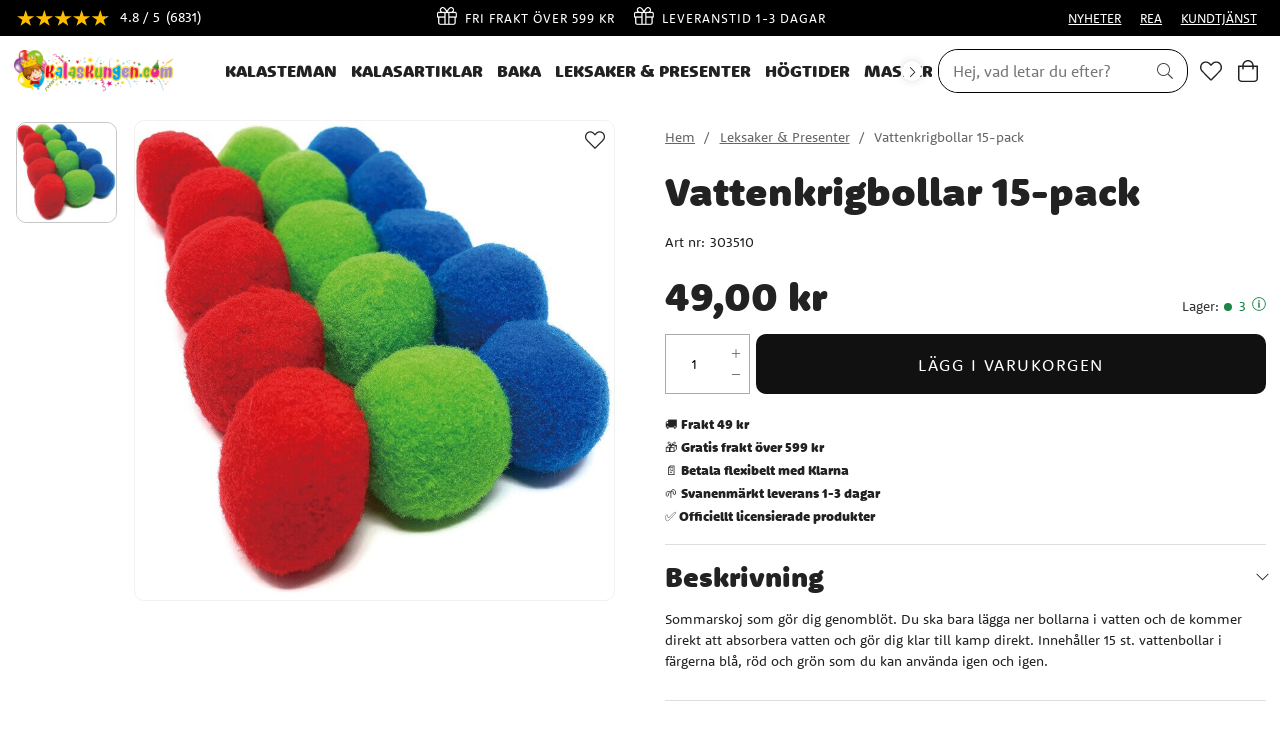

--- FILE ---
content_type: text/html
request_url: https://www.kalaskungen.com/leksaker-och-presenter/vattenkrigbollar-15-pack
body_size: 13342
content:
<!doctype html><html lang="sv"><head><meta charset="utf-8"/><title data-rh="true">Vattenkrigbollar 15-pack | Kalaskungen.com</title>
  <script>
  window.polyFillsLoaded = false;

    // This is the base function that is later supplanted by startClient.tsx when it is ready to start the client
  window.bootShop = function() {
    window.polyFillsLoaded = true;
  };  
  
  // Set the polyFillsLoaded flag to true and start the shop
  window.onPolyfillLoad = function() {
    window.polyFillsLoaded = true;
    window.bootShop();
  };  
    
  
  // If polyfill service does not respond, start the shop anyway
  if (false) {
    setTimeout(function () {
      if(!window.polyFillsLoaded) {
        window.bootShop();
      }
    }, 5000);
  }
  </script>

  <script>window.bootShop();</script>
<link data-chunk="ProductPage" rel="preload" as="style" href="/static/css/style-BlogArticle-18fd057f.chunk.css">
<link data-chunk="ProductPage" rel="preload" as="style" href="/static/css/style-442-32c21c67.chunk.css">
<link data-chunk="client" rel="preload" as="style" href="/static/css/style-01b3cd6e.css">
<link data-chunk="client" rel="preload" as="script" href="/static/js/apollo.6.3.5.vendor.js">
<link data-chunk="client" rel="preload" as="script" href="/static/js/react.6.3.5.vendor.js">
<link data-chunk="client" rel="preload" as="script" href="/static/js/bundle.64615851.js">
<link data-chunk="client" rel="preload" as="script" href="/static/js/bundle.62dd0fbf.js">
<link data-chunk="ProductPage" rel="preload" as="script" href="/static/js/747.2d96d37e.chunk.js">
<link data-chunk="ProductPage" rel="preload" as="script" href="/static/js/84.4c76df14.chunk.js">
<link data-chunk="ProductPage" rel="preload" as="script" href="/static/js/442.635a1f4e.chunk.js">
<link data-chunk="ProductPage" rel="preload" as="script" href="/static/js/947.2e4e524a.chunk.js">
<link data-chunk="ProductPage" rel="preload" as="script" href="/static/js/BlogArticle.238c03d8.chunk.js"><meta name="viewport" content="width=device-width,initial-scale=1,shrink-to-fit=no"/><meta name="theme-color" content="#000000"/><meta name="ahrefs-site-verification" content="f9e73b686c713330ef4799ca479c0d80de0f2cdb13eeffd7414e9a0a604228eb"><meta name="google-site-verification" content="HoYOaiIg8Ux_hx-oFQG0rrhDxqDqbY6FZwQQFnON7e0"/><link rel="manifest" href="/manifest.json"/><meta data-rh="true" name="description" content="Sommarskoj som gör dig genomblöt. Du ska bara lägga ner bollarna i vatten och de kommer direkt att absorbera vatten och gör dig klar till kamp direkt. Innehålle"/><meta data-rh="true" property="og:url" content="https://www.kalaskungen.com/leksaker-och-presenter/utomhusleksaker/vattenleksaker/vattenkrigbollar-15-pack"/><meta data-rh="true" property="og:title" content="Vattenkrigbollar 15-pack | Kalaskungen.com"/><meta data-rh="true" property="og:description" content="Sommarskoj som gör dig genomblöt. Du ska bara lägga ner bollarna i vatten och de kommer direkt att absorbera vatten och gör dig klar till kamp direkt. Innehålle"/><meta data-rh="true" property="og:image" content="https://www.kalaskungen.com/pub_images/original/303510.jpg"/><meta data-rh="true" property="product:original_price:amount" content="49"/><meta data-rh="true" property="product:price:amount" content="49"/><meta data-rh="true" property="og:price:currency" content="SEK"/><meta data-rh="true" property="product:availability" content="true"/><link data-rh="true" rel="preconnect" href="https://storeapi.jetshop.io"/><link data-rh="true" rel="shortcut icon" type="image/png" href="/favicon.ico" sizes="32x32"/><link data-rh="true" rel="canonical" href="https://www.kalaskungen.com/leksaker-och-presenter/utomhusleksaker/vattenleksaker/vattenkrigbollar-15-pack"/><script>window.__ACTIVE_BREAKPOINT__ = "lg";</script><link data-chunk="client" rel="stylesheet" href="/static/css/style-01b3cd6e.css">
<link data-chunk="ProductPage" rel="stylesheet" href="/static/css/style-442-32c21c67.chunk.css">
<link data-chunk="ProductPage" rel="stylesheet" href="/static/css/style-BlogArticle-18fd057f.chunk.css"></head><body class="no-js"><script>document.body.className=document.body.className.replace("no-js","")</script><div id="root"><div class="cb78wnl"><header id="main-header" class="hbpo9ds"><div data-scrolling="false" class="t1sr166x"><div class="page-padding p1eyj0vh"><div class="i9oo5t2"><div class="has-testfreaks c1xoah0j"><a aria-label="Se recensioner" href="/reviews"><div class="custom-testfreaks-badge " id="testfreaks-all-reviews-badge"></div><small></small> <small></small></a><div class="has-testfreaks top-bar-usp-list t1twxchp"><ul>
  <li><img src="https://www.kalaskungen.com/pub_images/original/gift-light.png" alt=""/>Fri frakt över 599 kr</li>
  <li><img src="https://www.kalaskungen.com/pub_images/original/gift-light.png" alt=""/>Leveranstid 1-3 dagar</li>
  <li><img src="https://www.kalaskungen.com/pub_images/original/gift-light.png" alt=""/>30 dagars öppet köp</li>
  <li id="testfreaks-seller-disabled"></li>
</ul></div><div class="has-testfreaks top-bar-links-list t7ewzxn"><ul>
  <li><a href="/nyheter">NYHETER</a></li>
   <li><a href="/rea">REA</a></li>
  <li><a href="/kundtjanst">KUNDTJÄNST</a></li>
</ul></div></div></div></div></div><div data-scrolling="false" class="d1n9xo22"><div class="page-padding p1eyj0vh"><div class="inner i9oo5t2"><div data-scrolling="false" class="srrfwnd"><a href="/"><div data-flight-image-container="" data-flight-image-loaded="false" style="position:relative;overflow:hidden;width:100%;height:auto;padding-bottom:33.3333%"><picture data-flight-image-placeholder=""><img alt="" src="https://www.kalaskungen.com/pub_images/original/kalaskungen-logo.png?extend=copy&amp;width=400&amp;method=fit&amp;height=133&amp;sigma=2.5&amp;minampl=0.5&amp;quality=30&amp;type=auto" loading="lazy" aria-hidden="true" style="position:absolute;top:0;left:0;width:100%;height:100%;padding-top:0;object-position:center;object-fit:contain;opacity:0.6;transition-delay:500ms;font-family:&quot;object-fit: contain&quot;"/></picture><picture data-flight-image=""><source type="image/webp" srcSet="https://www.kalaskungen.com/pub_images/original/kalaskungen-logo.png?extend=copy&amp;width=400&amp;method=fit&amp;height=133&amp;type=webp 400w, https://www.kalaskungen.com/pub_images/original/kalaskungen-logo.png?extend=copy&amp;width=800&amp;method=fit&amp;height=267&amp;type=webp 800w" sizes="(max-width: 22rem) 400px, (max-width: 40rem) 400px, (max-width: 64rem) 400px, (max-width: 80rem) 400px, 400px"/><source type="image/png" srcSet="https://www.kalaskungen.com/pub_images/original/kalaskungen-logo.png?extend=copy&amp;width=400&amp;method=fit&amp;height=133 400w, https://www.kalaskungen.com/pub_images/original/kalaskungen-logo.png?extend=copy&amp;width=800&amp;method=fit&amp;height=267 800w" sizes="(max-width: 22rem) 400px, (max-width: 40rem) 400px, (max-width: 64rem) 400px, (max-width: 80rem) 400px, 400px"/><img alt="Hem" sizes="(max-width: 22rem) 400px, (max-width: 40rem) 400px, (max-width: 64rem) 400px, (max-width: 80rem) 400px, 400px" srcSet="https://www.kalaskungen.com/pub_images/original/kalaskungen-logo.png?extend=copy&amp;width=400&amp;method=fit&amp;height=133 400w, https://www.kalaskungen.com/pub_images/original/kalaskungen-logo.png?extend=copy&amp;width=800&amp;method=fit&amp;height=267 800w" src="https://www.kalaskungen.com/pub_images/original/kalaskungen-logo.png" loading="lazy" fetchpriority="auto" style="position:absolute;top:0;left:0;width:100%;height:100%;padding-top:0;object-position:center;object-fit:contain;opacity:0;transition:opacity 500ms;font-family:&quot;object-fit: contain&quot;"/></picture><noscript><picture><img alt="Hem" sizes="(max-width: 22rem) 400px, (max-width: 40rem) 400px, (max-width: 64rem) 400px, (max-width: 80rem) 400px, 400px" srcSet="https://www.kalaskungen.com/pub_images/original/kalaskungen-logo.png?extend=copy&amp;width=400&amp;method=fit&amp;height=133 400w, https://www.kalaskungen.com/pub_images/original/kalaskungen-logo.png?extend=copy&amp;width=800&amp;method=fit&amp;height=267 800w" src="https://www.kalaskungen.com/pub_images/original/kalaskungen-logo.png" loading="lazy" fetchpriority="auto" style="position:absolute;top:0;left:0;width:100%;height:100%;padding-top:0;object-position:center;object-fit:contain"/></picture></noscript></div></a></div><div data-scrolling="false" class="d199yfgz"><div class="slider-box-wrapper  no-scroll undefined skgwklj"><div class="nav-buttons"></div><div class="slider-track"><div class="slider-items"><ul data-scrolling="false" class="l1kfsmkv"><li class=""><a class="category-with-subs cu5ddfh" href="/kalasteman"><h3 class="n88gtv7">Kalasteman</h3></a></li><li class=""><a class="category-with-subs cu5ddfh" href="/kalasartiklar"><h3 class="n88gtv7">Kalasartiklar</h3></a></li><li class=""><a class="category-with-subs cu5ddfh" href="/baka"><h3 class="n88gtv7">Baka</h3></a></li><li class=""><a aria-current="page" class="category-with-subs cu5ddfh active" href="/leksaker-och-presenter"><h3 class="n88gtv7">Leksaker &amp; Presenter</h3></a></li><li class=""><a class="category-with-subs cu5ddfh" href="/hogtider-1"><h3 class="n88gtv7">Högtider</h3></a></li><li class=""><a class="category-with-subs cu5ddfh" href="/maskerad-1"><h3 class="n88gtv7">Maskerad</h3></a></li><li class=""><a href="/inspiration"><h3 class="n88gtv7">Inspiration</h3> </a></li></ul></div></div></div></div><ul class="top-nav-list right ly0v7d6"><li font-size="1" class="l1smy2jg"><div data-scrolling="false" class="s1esmc24"><div class="search-wrapper sjq5dm3"><div class="search-field"><div class="input-wrapper"><input data-flight-search-autocomplete-field="" type="search" placeholder="Hej, vad letar du efter?" aria-label="Sök" autoComplete="off" class="i1jpiqn7" value=""/></div><button class="submit-search sd9fljb" aria-label="Sök" title="Sök"><svg aria-hidden="true" focusable="false" data-prefix="fal" data-icon="search" class="svg-inline--fa fa-search sl7vid7" role="img" xmlns="http://www.w3.org/2000/svg" viewBox="0 0 512 512"><path fill="currentColor" d="M508.5 481.6l-129-129c-2.3-2.3-5.3-3.5-8.5-3.5h-10.3C395 312 416 262.5 416 208 416 93.1 322.9 0 208 0S0 93.1 0 208s93.1 208 208 208c54.5 0 104-21 141.1-55.2V371c0 3.2 1.3 6.2 3.5 8.5l129 129c4.7 4.7 12.3 4.7 17 0l9.9-9.9c4.7-4.7 4.7-12.3 0-17zM208 384c-97.3 0-176-78.7-176-176S110.7 32 208 32s176 78.7 176 176-78.7 176-176 176z"></path></svg></button></div><button class="close-search c1ka0xon s80f007" aria-label="Stäng" title="Stäng"><svg width="13" height="13" viewBox="0 0 13 13" xmlns="http://www.w3.org/2000/svg"><path d="M6.3 6.26l-.347-.36-.373.36.373.36.347-.36zM11.61.44L5.953 5.9l.694.72 5.657-5.46-.694-.72zM5.953 6.62l5.657 5.458.694-.72L6.647 5.9l-.694.72z"></path><path d="M6.3 6.24l.347.36.373-.36-.373-.36-.347.36zM.99 12.06L6.647 6.6l-.694-.72-5.657 5.46.694.72zm5.657-6.18L.99.423l-.694.72L5.953 6.6l.694-.72z"></path></svg></button></div></div></li><li font-size="1" class="l1smy2jg"><a class="header-button" aria-label="Favoriter" title="Favoriter" href="/favoriter"><svg aria-hidden="true" focusable="false" data-prefix="fal" data-icon="heart" class="svg-inline--fa fa-heart header-icon" role="img" xmlns="http://www.w3.org/2000/svg" viewBox="0 0 512 512"><path fill="currentColor" d="M462.3 62.7c-54.5-46.4-136-38.7-186.6 13.5L256 96.6l-19.7-20.3C195.5 34.1 113.2 8.7 49.7 62.7c-62.8 53.6-66.1 149.8-9.9 207.8l193.5 199.8c6.2 6.4 14.4 9.7 22.6 9.7 8.2 0 16.4-3.2 22.6-9.7L472 270.5c56.4-58 53.1-154.2-9.7-207.8zm-13.1 185.6L256.4 448.1 62.8 248.3c-38.4-39.6-46.4-115.1 7.7-161.2 54.8-46.8 119.2-12.9 142.8 11.5l42.7 44.1 42.7-44.1c23.2-24 88.2-58 142.8-11.5 54 46 46.1 121.5 7.7 161.2z"></path></svg></a></li><li font-size="1" class="l1smy2jg"><button class="header-button b1sx7fzi" aria-label="Varukorg" title="Varukorg"><svg aria-hidden="true" focusable="false" data-prefix="fal" data-icon="shopping-bag" class="svg-inline--fa fa-shopping-bag header-icon" role="img" xmlns="http://www.w3.org/2000/svg" viewBox="0 0 448 512"><path fill="currentColor" d="M352 128C352 57.421 294.579 0 224 0 153.42 0 96 57.421 96 128H0v304c0 44.183 35.817 80 80 80h288c44.183 0 80-35.817 80-80V128h-96zM224 32c52.935 0 96 43.065 96 96H128c0-52.935 43.065-96 96-96zm192 400c0 26.467-21.533 48-48 48H80c-26.467 0-48-21.533-48-48V160h64v48c0 8.837 7.164 16 16 16s16-7.163 16-16v-48h192v48c0 8.837 7.163 16 16 16s16-7.163 16-16v-48h64v272z"></path></svg><span class="h1blia41"><span>Varukorg</span></span></button></li></ul></div></div></div></header><main class="c19xxxo7"><div class="mb667ip"><script data-testid="structured-data" type="application/ld+json">{"@id":"#product","@context":"https://schema.org","@type":"Product","name":"Vattenkrigbollar 15-pack","description":"Sommarskoj som gör dig genomblöt. Du ska bara lägga ner bollarna i vatten och de kommer direkt att absorbera vatten och gör dig klar till kamp direkt. Innehåller 15 st. vattenbollar i färgerna blå, röd och grön som du kan använda igen och igen.","image":["https://www.kalaskungen.com/pub_images/original/303510.jpg"],"mpn":"303510","sku":"303510","productID":"303510","offers":{"@type":"Offer","priceCurrency":"SEK","price":49,"url":"https://www.kalaskungen.com/leksaker-och-presenter/utomhusleksaker/vattenleksaker/vattenkrigbollar-15-pack","availability":"http://schema.org/InStock"}}</script><div class="p1b8p0mj max-width-wrapper mjqp9b6"><div class="p1obqcq9"><section class="product-images-wrapper siqrqxy"><div class="wv6xa73"><div class="main-wrapper main-slider m19zsb5x"><div class="sm2f8ew"><div class="slick-slider slick-initialized"><div class="slick-list"><div class="slick-track" style="width:100%;left:0%"><div data-index="0" class="slick-slide slick-active slick-current" tabindex="-1" aria-hidden="false" style="outline:none;width:100%"><div><div tabindex="-1" style="width:100%;display:inline-block" class="ixl6hia"><div data-flight-image-container="" data-flight-image-loaded="true" style="position:relative;overflow:hidden;width:100%;height:auto;padding-bottom:100.0000%"><picture data-flight-image-placeholder=""><img alt="" src="[data-uri]" loading="lazy" aria-hidden="true" style="position:absolute;top:0;left:0;width:100%;height:100%;padding-top:0;object-position:center;object-fit:contain;opacity:0;transition-delay:500ms;font-family:&quot;object-fit: contain&quot;"/></picture><picture data-flight-image=""><source type="image/webp" srcSet="https://www.kalaskungen.com/pub_images/original/303510.jpg?extend=copy&amp;width=1024&amp;method=fit&amp;height=1024&amp;type=webp&amp;timestamp=1710328430 1024w, https://www.kalaskungen.com/pub_images/original/303510.jpg?extend=copy&amp;width=1280&amp;method=fit&amp;height=1280&amp;type=webp&amp;timestamp=1710328430 1280w, https://www.kalaskungen.com/pub_images/original/303510.jpg?extend=copy&amp;width=1400&amp;method=fit&amp;height=1400&amp;type=webp&amp;timestamp=1710328430 1400w, https://www.kalaskungen.com/pub_images/original/303510.jpg?extend=copy&amp;width=2048&amp;method=fit&amp;height=2048&amp;type=webp&amp;timestamp=1710328430 2048w, https://www.kalaskungen.com/pub_images/original/303510.jpg?extend=copy&amp;width=352&amp;method=fit&amp;height=352&amp;type=webp&amp;timestamp=1710328430 352w, https://www.kalaskungen.com/pub_images/original/303510.jpg?extend=copy&amp;width=640&amp;method=fit&amp;height=640&amp;type=webp&amp;timestamp=1710328430 640w, https://www.kalaskungen.com/pub_images/original/303510.jpg?extend=copy&amp;width=700&amp;method=fit&amp;height=700&amp;type=webp&amp;timestamp=1710328430 700w, https://www.kalaskungen.com/pub_images/original/303510.jpg?extend=copy&amp;width=704&amp;method=fit&amp;height=704&amp;type=webp&amp;timestamp=1710328430 704w" sizes="(max-width: 22rem) 100vw, (max-width: 40rem) 100vw, (max-width: 64rem) 100vw, (max-width: 80rem) 700px, 700px"/><source type="image/jpeg" srcSet="https://www.kalaskungen.com/pub_images/original/303510.jpg?extend=copy&amp;width=1024&amp;method=fit&amp;height=1024&amp;timestamp=1710328430 1024w, https://www.kalaskungen.com/pub_images/original/303510.jpg?extend=copy&amp;width=1280&amp;method=fit&amp;height=1280&amp;timestamp=1710328430 1280w, https://www.kalaskungen.com/pub_images/original/303510.jpg?extend=copy&amp;width=1400&amp;method=fit&amp;height=1400&amp;timestamp=1710328430 1400w, https://www.kalaskungen.com/pub_images/original/303510.jpg?extend=copy&amp;width=2048&amp;method=fit&amp;height=2048&amp;timestamp=1710328430 2048w, https://www.kalaskungen.com/pub_images/original/303510.jpg?extend=copy&amp;width=352&amp;method=fit&amp;height=352&amp;timestamp=1710328430 352w, https://www.kalaskungen.com/pub_images/original/303510.jpg?extend=copy&amp;width=640&amp;method=fit&amp;height=640&amp;timestamp=1710328430 640w, https://www.kalaskungen.com/pub_images/original/303510.jpg?extend=copy&amp;width=700&amp;method=fit&amp;height=700&amp;timestamp=1710328430 700w, https://www.kalaskungen.com/pub_images/original/303510.jpg?extend=copy&amp;width=704&amp;method=fit&amp;height=704&amp;timestamp=1710328430 704w" sizes="(max-width: 22rem) 100vw, (max-width: 40rem) 100vw, (max-width: 64rem) 100vw, (max-width: 80rem) 700px, 700px"/><img alt="Vattenkrigbollar 15-pack" sizes="(max-width: 22rem) 100vw, (max-width: 40rem) 100vw, (max-width: 64rem) 100vw, (max-width: 80rem) 700px, 700px" srcSet="https://www.kalaskungen.com/pub_images/original/303510.jpg?extend=copy&amp;width=1024&amp;method=fit&amp;height=1024&amp;timestamp=1710328430 1024w, https://www.kalaskungen.com/pub_images/original/303510.jpg?extend=copy&amp;width=1280&amp;method=fit&amp;height=1280&amp;timestamp=1710328430 1280w, https://www.kalaskungen.com/pub_images/original/303510.jpg?extend=copy&amp;width=1400&amp;method=fit&amp;height=1400&amp;timestamp=1710328430 1400w, https://www.kalaskungen.com/pub_images/original/303510.jpg?extend=copy&amp;width=2048&amp;method=fit&amp;height=2048&amp;timestamp=1710328430 2048w, https://www.kalaskungen.com/pub_images/original/303510.jpg?extend=copy&amp;width=352&amp;method=fit&amp;height=352&amp;timestamp=1710328430 352w, https://www.kalaskungen.com/pub_images/original/303510.jpg?extend=copy&amp;width=640&amp;method=fit&amp;height=640&amp;timestamp=1710328430 640w, https://www.kalaskungen.com/pub_images/original/303510.jpg?extend=copy&amp;width=700&amp;method=fit&amp;height=700&amp;timestamp=1710328430 700w, https://www.kalaskungen.com/pub_images/original/303510.jpg?extend=copy&amp;width=704&amp;method=fit&amp;height=704&amp;timestamp=1710328430 704w" src="https://www.kalaskungen.com/pub_images/original/303510.jpg" loading="eager" fetchpriority="high" style="position:absolute;top:0;left:0;width:100%;height:100%;padding-top:0;object-position:center;object-fit:contain;opacity:1;transition:opacity 500ms;font-family:&quot;object-fit: contain&quot;"/></picture><noscript><picture><img alt="Vattenkrigbollar 15-pack" sizes="(max-width: 22rem) 100vw, (max-width: 40rem) 100vw, (max-width: 64rem) 100vw, (max-width: 80rem) 700px, 700px" srcSet="https://www.kalaskungen.com/pub_images/original/303510.jpg?extend=copy&amp;width=1024&amp;method=fit&amp;height=1024&amp;timestamp=1710328430 1024w, https://www.kalaskungen.com/pub_images/original/303510.jpg?extend=copy&amp;width=1280&amp;method=fit&amp;height=1280&amp;timestamp=1710328430 1280w, https://www.kalaskungen.com/pub_images/original/303510.jpg?extend=copy&amp;width=1400&amp;method=fit&amp;height=1400&amp;timestamp=1710328430 1400w, https://www.kalaskungen.com/pub_images/original/303510.jpg?extend=copy&amp;width=2048&amp;method=fit&amp;height=2048&amp;timestamp=1710328430 2048w, https://www.kalaskungen.com/pub_images/original/303510.jpg?extend=copy&amp;width=352&amp;method=fit&amp;height=352&amp;timestamp=1710328430 352w, https://www.kalaskungen.com/pub_images/original/303510.jpg?extend=copy&amp;width=640&amp;method=fit&amp;height=640&amp;timestamp=1710328430 640w, https://www.kalaskungen.com/pub_images/original/303510.jpg?extend=copy&amp;width=700&amp;method=fit&amp;height=700&amp;timestamp=1710328430 700w, https://www.kalaskungen.com/pub_images/original/303510.jpg?extend=copy&amp;width=704&amp;method=fit&amp;height=704&amp;timestamp=1710328430 704w" src="https://www.kalaskungen.com/pub_images/original/303510.jpg" loading="eager" fetchpriority="high" style="position:absolute;top:0;left:0;width:100%;height:100%;padding-top:0;object-position:center;object-fit:contain"/></picture></noscript></div></div></div></div></div></div></div></div><div class="b1sfgs07"></div></div><div class="thumbs-wrapper wlyp2va"><div class="selected ibmn9bs"><div data-flight-image-container="" data-flight-image-loaded="false" style="position:relative;overflow:hidden;width:100%;height:auto;padding-bottom:100.0000%"><picture data-flight-image-placeholder=""><img alt="" src="https://www.kalaskungen.com/pub_images/original/303510.jpg?extend=copy&amp;width=250&amp;method=fit&amp;height=250&amp;sigma=2.5&amp;minampl=0.5&amp;quality=30&amp;type=auto&amp;timestamp=1710328430" loading="lazy" aria-hidden="true" style="position:absolute;top:0;left:0;width:100%;height:100%;padding-top:0;object-position:center;object-fit:contain;opacity:0.6;transition-delay:500ms;font-family:&quot;object-fit: contain&quot;"/></picture><picture data-flight-image=""><source type="image/webp" srcSet="https://www.kalaskungen.com/pub_images/original/303510.jpg?extend=copy&amp;width=250&amp;method=fit&amp;height=250&amp;type=webp&amp;timestamp=1710328430 250w, https://www.kalaskungen.com/pub_images/original/303510.jpg?extend=copy&amp;width=500&amp;method=fit&amp;height=500&amp;type=webp&amp;timestamp=1710328430 500w" sizes="(max-width: 22rem) 250px, (max-width: 40rem) 250px, (max-width: 64rem) 250px, (max-width: 80rem) 250px, 250px"/><source type="image/jpeg" srcSet="https://www.kalaskungen.com/pub_images/original/303510.jpg?extend=copy&amp;width=250&amp;method=fit&amp;height=250&amp;timestamp=1710328430 250w, https://www.kalaskungen.com/pub_images/original/303510.jpg?extend=copy&amp;width=500&amp;method=fit&amp;height=500&amp;timestamp=1710328430 500w" sizes="(max-width: 22rem) 250px, (max-width: 40rem) 250px, (max-width: 64rem) 250px, (max-width: 80rem) 250px, 250px"/><img alt="Vattenkrigbollar 15-pack" sizes="(max-width: 22rem) 250px, (max-width: 40rem) 250px, (max-width: 64rem) 250px, (max-width: 80rem) 250px, 250px" srcSet="https://www.kalaskungen.com/pub_images/original/303510.jpg?extend=copy&amp;width=250&amp;method=fit&amp;height=250&amp;timestamp=1710328430 250w, https://www.kalaskungen.com/pub_images/original/303510.jpg?extend=copy&amp;width=500&amp;method=fit&amp;height=500&amp;timestamp=1710328430 500w" src="https://www.kalaskungen.com/pub_images/original/303510.jpg" loading="lazy" fetchpriority="auto" style="position:absolute;top:0;left:0;width:100%;height:100%;padding-top:0;object-position:center;object-fit:contain;opacity:0;transition:opacity 500ms;font-family:&quot;object-fit: contain&quot;"/></picture><noscript><picture><img alt="Vattenkrigbollar 15-pack" sizes="(max-width: 22rem) 250px, (max-width: 40rem) 250px, (max-width: 64rem) 250px, (max-width: 80rem) 250px, 250px" srcSet="https://www.kalaskungen.com/pub_images/original/303510.jpg?extend=copy&amp;width=250&amp;method=fit&amp;height=250&amp;timestamp=1710328430 250w, https://www.kalaskungen.com/pub_images/original/303510.jpg?extend=copy&amp;width=500&amp;method=fit&amp;height=500&amp;timestamp=1710328430 500w" src="https://www.kalaskungen.com/pub_images/original/303510.jpg" loading="lazy" fetchpriority="auto" style="position:absolute;top:0;left:0;width:100%;height:100%;padding-top:0;object-position:center;object-fit:contain"/></picture></noscript></div></div></div></div><div style="position:absolute;top:10px;right:10px" class="f1szgs5c"><button aria-label="Add to favourites"><svg aria-hidden="true" focusable="false" data-prefix="fal" data-icon="heart" class="svg-inline--fa fa-heart inactive" role="img" xmlns="http://www.w3.org/2000/svg" viewBox="0 0 512 512"><path fill="currentColor" d="M462.3 62.7c-54.5-46.4-136-38.7-186.6 13.5L256 96.6l-19.7-20.3C195.5 34.1 113.2 8.7 49.7 62.7c-62.8 53.6-66.1 149.8-9.9 207.8l193.5 199.8c6.2 6.4 14.4 9.7 22.6 9.7 8.2 0 16.4-3.2 22.6-9.7L472 270.5c56.4-58 53.1-154.2-9.7-207.8zm-13.1 185.6L256.4 448.1 62.8 248.3c-38.4-39.6-46.4-115.1 7.7-161.2 54.8-46.8 119.2-12.9 142.8 11.5l42.7 44.1 42.7-44.1c23.2-24 88.2-58 142.8-11.5 54 46 46.1 121.5 7.7 161.2z"></path></svg></button></div></section><section class="product-info-wrapper siqrqxy"><div class="w1m6pt7h"><header class="h1kutrko"><div style="min-height:3.3rem;width:100%"><div class="breadcrumbs-wrapper b1xn6lpx" style="--b1xn6lpx-0:#666666"><script data-testid="structured-data" type="application/ld+json">{"@context":"https://schema.org","@type":"BreadcrumbList","itemListElement":[{"@type":"ListItem","position":1,"name":"Leksaker & Presenter","item":"https://www.kalaskungen.com/leksaker-och-presenter"},{"@type":"ListItem","position":2,"name":"Vattenkrigbollar 15-pack"}]}</script><ul class="s1trcchx"><li class="b1943hhp"><a href="/">Hem</a></li><li class="b1943hhp"><a href="/leksaker-och-presenter">Leksaker &amp; Presenter</a></li><li class="b1943hhp">Vattenkrigbollar 15-pack</li></ul></div></div><div class="b13q8r4u"><p></p></div><h1 data-testid="product-title" class="p1dm7tva">Vattenkrigbollar 15-pack</h1><div id="testfreaks-badge"></div></header><div class="article-number-wrapper a1yz3s5v"><span class="article-number-label">Art nr:</span><span class="article-number-value">303510</span></div><div class="ffm984x"><div class="ckuyeqn"><div class="pqe3drt"><div class="gw6yzi6 p3at5yo"><div class="wfsqmst" data-flight-price=""><div class="visually-hidden"><span>Pris<!-- -->: <!-- -->49,00 kr</span></div><div class="price n77d0ua" aria-hidden="true">49,00 kr</div></div></div></div></div><div class="ckuyeqn"><div class="su0s43b"><p class="sn66q0p" style="--sn66q0p-0:#1E8549"><span class="title">Lager<!-- -->:</span><span class="s5a0aqx" style="--s5a0aqx-0:#1E8549"></span><span>3 </span><svg aria-hidden="true" focusable="false" data-prefix="fal" data-icon="info-circle" class="svg-inline--fa fa-info-circle " role="img" xmlns="http://www.w3.org/2000/svg" viewBox="0 0 512 512"><path fill="currentColor" d="M256 40c118.621 0 216 96.075 216 216 0 119.291-96.61 216-216 216-119.244 0-216-96.562-216-216 0-119.203 96.602-216 216-216m0-32C119.043 8 8 119.083 8 256c0 136.997 111.043 248 248 248s248-111.003 248-248C504 119.083 392.957 8 256 8zm-36 344h12V232h-12c-6.627 0-12-5.373-12-12v-8c0-6.627 5.373-12 12-12h48c6.627 0 12 5.373 12 12v140h12c6.627 0 12 5.373 12 12v8c0 6.627-5.373 12-12 12h-72c-6.627 0-12-5.373-12-12v-8c0-6.627 5.373-12 12-12zm36-240c-17.673 0-32 14.327-32 32s14.327 32 32 32 32-14.327 32-32-14.327-32-32-32z"></path></svg></p></div></div></div><form action="#" class="s16xoumd"><div class="w1hxunxy"><div class="quantity-control-wrapper q1rww9zz"><input min="1" type="number" name="quantity" aria-label="Antal" class="qc2o0ta" value="1"/><div class="i10inync"><svg aria-hidden="true" focusable="false" data-prefix="fal" data-icon="plus" class="svg-inline--fa fa-plus quantity-icon plus" role="img" xmlns="http://www.w3.org/2000/svg" viewBox="0 0 384 512"><path fill="currentColor" d="M376 232H216V72c0-4.42-3.58-8-8-8h-32c-4.42 0-8 3.58-8 8v160H8c-4.42 0-8 3.58-8 8v32c0 4.42 3.58 8 8 8h160v160c0 4.42 3.58 8 8 8h32c4.42 0 8-3.58 8-8V280h160c4.42 0 8-3.58 8-8v-32c0-4.42-3.58-8-8-8z"></path></svg><svg aria-hidden="true" focusable="false" data-prefix="fal" data-icon="minus" class="svg-inline--fa fa-minus quantity-icon minus" role="img" xmlns="http://www.w3.org/2000/svg" viewBox="0 0 384 512"><path fill="currentColor" d="M376 232H8c-4.42 0-8 3.58-8 8v32c0 4.42 3.58 8 8 8h368c4.42 0 8-3.58 8-8v-32c0-4.42-3.58-8-8-8z"></path></svg></div></div><button data-testid="add-to-cart" type="submit" class="bufpjuh suj73y9">Lägg i varukorgen</button></div></form><div class="pwwg669"><ul>
  <li>🚚 <strong>Frakt 49 kr</strong></li>
  <li>🎁 <strong>Gratis frakt över 599 kr</strong></li>
  <li>📄 <strong>Betala flexibelt med Klarna</strong></li>
  <li>🌱 <strong>Svanenmärkt leverans 1-3 dagar</strong></li>
  <li>✅ <strong>Officiellt licensierade produkter</strong></li>
</ul></div></div><div class="p1xcysv"><div id="product-tabs-wrapper" class="p2m9yaf"><div class="drve7zr"><div class="d1af9m3u"><h3 id="drop-header-descr" class="d1e3mzkx"><span class="drop-text">Beskrivning</span><button class="drop-button-wrapper undefined d1whjwvi" data-isopen="true" aria-label="Stäng"><svg aria-hidden="true" focusable="false" data-prefix="fal" data-icon="chevron-right" class="svg-inline--fa fa-chevron-right " role="img" xmlns="http://www.w3.org/2000/svg" viewBox="0 0 256 512"><path fill="currentColor" d="M17.525 36.465l-7.071 7.07c-4.686 4.686-4.686 12.284 0 16.971L205.947 256 10.454 451.494c-4.686 4.686-4.686 12.284 0 16.971l7.071 7.07c4.686 4.686 12.284 4.686 16.97 0l211.051-211.05c4.686-4.686 4.686-12.284 0-16.971L34.495 36.465c-4.686-4.687-12.284-4.687-16.97 0z"></path></svg></button></h3><div aria-hidden="false" class="rah-static rah-static--height-auto " style="height:auto;overflow:visible"><div><div class="ddnoayz"><article class="t1pxqd4m"><article class="sr8j0o8"><p>Sommarskoj som gör dig genomblöt. Du ska bara lägga ner bollarna i vatten och de kommer direkt att absorbera vatten och gör dig klar till kamp direkt. Innehåller 15 st. vattenbollar i färgerna blå, röd och grön som du kan använda igen och igen.</p></article></article></div></div></div></div><div class="d1af9m3u"><h3 id="drop-header-spec" class="d1e3mzkx"><span class="drop-text">Detaljer</span><button class="drop-button-wrapper undefined d1whjwvi" data-isopen="false" aria-label="Öppna"><svg aria-hidden="true" focusable="false" data-prefix="fal" data-icon="chevron-right" class="svg-inline--fa fa-chevron-right " role="img" xmlns="http://www.w3.org/2000/svg" viewBox="0 0 256 512"><path fill="currentColor" d="M17.525 36.465l-7.071 7.07c-4.686 4.686-4.686 12.284 0 16.971L205.947 256 10.454 451.494c-4.686 4.686-4.686 12.284 0 16.971l7.071 7.07c4.686 4.686 12.284 4.686 16.97 0l211.051-211.05c4.686-4.686 4.686-12.284 0-16.971L34.495 36.465c-4.686-4.687-12.284-4.687-16.97 0z"></path></svg></button></h3><div aria-hidden="true" class="rah-static rah-static--height-zero " style="height:0;overflow:hidden"><div><div class="ddnoayz"><article class="t1pxqd4m"><div class="wvrc7rt"><table class="t1054qxn"><tbody><tr><th>Färg</th><td>Mixad</td></tr><tr><th>Produkttyp</th><td>Utomhusleksaker</td></tr></tbody></table></div></article></div></div></div></div></div></div></div><div class="cjm1dw6"><h3>Kategorier</h3><div class="read-more-wrapper r1pkm16k"><div class="read-more-active  cvz5fgl" style="--cvz5fgl-0:70px"><div class="inner-content"><ul><li><h4><a class="s1uxpb8x" href="/leksaker-och-presenter/utomhusleksaker">Utomhusleksaker</a></h4></li><li><h4><a aria-current="page" class="s1uxpb8x active" href="/leksaker-och-presenter">Leksaker &amp; Presenter</a></h4></li><li><h4><a class="s1uxpb8x" href="/leksaker-och-presenter/utomhusleksaker/vattenleksaker">Vattenleksaker</a></h4></li></ul></div></div><button class="read-more-button  r1cdumu3"><span class="icon"><svg aria-hidden="true" focusable="false" data-prefix="fal" data-icon="plus" class="svg-inline--fa fa-plus " role="img" xmlns="http://www.w3.org/2000/svg" viewBox="0 0 384 512"><path fill="currentColor" d="M376 232H216V72c0-4.42-3.58-8-8-8h-32c-4.42 0-8 3.58-8 8v160H8c-4.42 0-8 3.58-8 8v32c0 4.42 3.58 8 8 8h160v160c0 4.42 3.58 8 8 8h32c4.42 0 8-3.58 8-8V280h160c4.42 0 8-3.58 8-8v-32c0-4.42-3.58-8-8-8z"></path></svg> </span></button></div></div></section><div class="reviews-wrapper" id="reviews-wrapper"><div id="testfreaks-reviews"></div></div></div></div></div></main><footer class="fb98ch5"><div class="newsletter-box"><div class="image npjdt6a"><div class="image-wrapper"><div data-flight-image-container="" data-flight-image-loaded="false" style="position:relative;overflow:hidden;width:100%;height:auto;padding-bottom:40.0000%"><picture data-flight-image-placeholder=""><img alt="" src="https://www.kalaskungen.com/pub_docs/files/SiteContentKK/footer.jpg?extend=copy&amp;width=352&amp;method=crop&amp;height=141&amp;sigma=2.5&amp;minampl=0.5&amp;quality=30&amp;type=auto" loading="lazy" aria-hidden="true" style="position:absolute;top:0;left:0;width:100%;height:100%;padding-top:0;object-position:center;object-fit:cover;opacity:0.6;transition-delay:500ms;font-family:&quot;object-fit: cover&quot;"/></picture><picture data-flight-image=""><source type="image/webp" srcSet="https://www.kalaskungen.com/pub_docs/files/SiteContentKK/footer.jpg?extend=copy&amp;width=1024&amp;method=crop&amp;height=410&amp;type=webp 1024w, https://www.kalaskungen.com/pub_docs/files/SiteContentKK/footer.jpg?extend=copy&amp;width=1280&amp;method=crop&amp;height=512&amp;type=webp 1280w, https://www.kalaskungen.com/pub_docs/files/SiteContentKK/footer.jpg?extend=copy&amp;width=1600&amp;method=crop&amp;height=640&amp;type=webp 1600w, https://www.kalaskungen.com/pub_docs/files/SiteContentKK/footer.jpg?extend=copy&amp;width=2048&amp;method=crop&amp;height=819&amp;type=webp 2048w, https://www.kalaskungen.com/pub_docs/files/SiteContentKK/footer.jpg?extend=copy&amp;width=2560&amp;method=crop&amp;height=1024&amp;type=webp 2560w, https://www.kalaskungen.com/pub_docs/files/SiteContentKK/footer.jpg?extend=copy&amp;width=3200&amp;method=crop&amp;height=1280&amp;type=webp 3200w, https://www.kalaskungen.com/pub_docs/files/SiteContentKK/footer.jpg?extend=copy&amp;width=352&amp;method=crop&amp;height=141&amp;type=webp 352w, https://www.kalaskungen.com/pub_docs/files/SiteContentKK/footer.jpg?extend=copy&amp;width=640&amp;method=crop&amp;height=256&amp;type=webp 640w, https://www.kalaskungen.com/pub_docs/files/SiteContentKK/footer.jpg?extend=copy&amp;width=704&amp;method=crop&amp;height=282&amp;type=webp 704w" sizes="(max-width: 22rem) 100vw, (max-width: 40rem) 100vw, (max-width: 64rem) 100vw, (max-width: 80rem) 100vw, 100vw"/><source type="image/jpeg" srcSet="https://www.kalaskungen.com/pub_docs/files/SiteContentKK/footer.jpg?extend=copy&amp;width=1024&amp;method=crop&amp;height=410 1024w, https://www.kalaskungen.com/pub_docs/files/SiteContentKK/footer.jpg?extend=copy&amp;width=1280&amp;method=crop&amp;height=512 1280w, https://www.kalaskungen.com/pub_docs/files/SiteContentKK/footer.jpg?extend=copy&amp;width=1600&amp;method=crop&amp;height=640 1600w, https://www.kalaskungen.com/pub_docs/files/SiteContentKK/footer.jpg?extend=copy&amp;width=2048&amp;method=crop&amp;height=819 2048w, https://www.kalaskungen.com/pub_docs/files/SiteContentKK/footer.jpg?extend=copy&amp;width=2560&amp;method=crop&amp;height=1024 2560w, https://www.kalaskungen.com/pub_docs/files/SiteContentKK/footer.jpg?extend=copy&amp;width=3200&amp;method=crop&amp;height=1280 3200w, https://www.kalaskungen.com/pub_docs/files/SiteContentKK/footer.jpg?extend=copy&amp;width=352&amp;method=crop&amp;height=141 352w, https://www.kalaskungen.com/pub_docs/files/SiteContentKK/footer.jpg?extend=copy&amp;width=640&amp;method=crop&amp;height=256 640w, https://www.kalaskungen.com/pub_docs/files/SiteContentKK/footer.jpg?extend=copy&amp;width=704&amp;method=crop&amp;height=282 704w" sizes="(max-width: 22rem) 100vw, (max-width: 40rem) 100vw, (max-width: 64rem) 100vw, (max-width: 80rem) 100vw, 100vw"/><img alt="https://www.kalaskungen.com/pub_docs/files/SiteContentKK/footer.jpg" sizes="(max-width: 22rem) 100vw, (max-width: 40rem) 100vw, (max-width: 64rem) 100vw, (max-width: 80rem) 100vw, 100vw" srcSet="https://www.kalaskungen.com/pub_docs/files/SiteContentKK/footer.jpg?extend=copy&amp;width=1024&amp;method=crop&amp;height=410 1024w, https://www.kalaskungen.com/pub_docs/files/SiteContentKK/footer.jpg?extend=copy&amp;width=1280&amp;method=crop&amp;height=512 1280w, https://www.kalaskungen.com/pub_docs/files/SiteContentKK/footer.jpg?extend=copy&amp;width=1600&amp;method=crop&amp;height=640 1600w, https://www.kalaskungen.com/pub_docs/files/SiteContentKK/footer.jpg?extend=copy&amp;width=2048&amp;method=crop&amp;height=819 2048w, https://www.kalaskungen.com/pub_docs/files/SiteContentKK/footer.jpg?extend=copy&amp;width=2560&amp;method=crop&amp;height=1024 2560w, https://www.kalaskungen.com/pub_docs/files/SiteContentKK/footer.jpg?extend=copy&amp;width=3200&amp;method=crop&amp;height=1280 3200w, https://www.kalaskungen.com/pub_docs/files/SiteContentKK/footer.jpg?extend=copy&amp;width=352&amp;method=crop&amp;height=141 352w, https://www.kalaskungen.com/pub_docs/files/SiteContentKK/footer.jpg?extend=copy&amp;width=640&amp;method=crop&amp;height=256 640w, https://www.kalaskungen.com/pub_docs/files/SiteContentKK/footer.jpg?extend=copy&amp;width=704&amp;method=crop&amp;height=282 704w" src="https://www.kalaskungen.com/pub_docs/files/SiteContentKK/footer.jpg" loading="lazy" fetchpriority="auto" style="position:absolute;top:0;left:0;width:100%;height:100%;padding-top:0;object-position:center;object-fit:cover;opacity:0;transition:opacity 500ms;font-family:&quot;object-fit: cover&quot;"/></picture><noscript><picture><img alt="https://www.kalaskungen.com/pub_docs/files/SiteContentKK/footer.jpg" sizes="(max-width: 22rem) 100vw, (max-width: 40rem) 100vw, (max-width: 64rem) 100vw, (max-width: 80rem) 100vw, 100vw" srcSet="https://www.kalaskungen.com/pub_docs/files/SiteContentKK/footer.jpg?extend=copy&amp;width=1024&amp;method=crop&amp;height=410 1024w, https://www.kalaskungen.com/pub_docs/files/SiteContentKK/footer.jpg?extend=copy&amp;width=1280&amp;method=crop&amp;height=512 1280w, https://www.kalaskungen.com/pub_docs/files/SiteContentKK/footer.jpg?extend=copy&amp;width=1600&amp;method=crop&amp;height=640 1600w, https://www.kalaskungen.com/pub_docs/files/SiteContentKK/footer.jpg?extend=copy&amp;width=2048&amp;method=crop&amp;height=819 2048w, https://www.kalaskungen.com/pub_docs/files/SiteContentKK/footer.jpg?extend=copy&amp;width=2560&amp;method=crop&amp;height=1024 2560w, https://www.kalaskungen.com/pub_docs/files/SiteContentKK/footer.jpg?extend=copy&amp;width=3200&amp;method=crop&amp;height=1280 3200w, https://www.kalaskungen.com/pub_docs/files/SiteContentKK/footer.jpg?extend=copy&amp;width=352&amp;method=crop&amp;height=141 352w, https://www.kalaskungen.com/pub_docs/files/SiteContentKK/footer.jpg?extend=copy&amp;width=640&amp;method=crop&amp;height=256 640w, https://www.kalaskungen.com/pub_docs/files/SiteContentKK/footer.jpg?extend=copy&amp;width=704&amp;method=crop&amp;height=282 704w" src="https://www.kalaskungen.com/pub_docs/files/SiteContentKK/footer.jpg" loading="lazy" fetchpriority="auto" style="position:absolute;top:0;left:0;width:100%;height:100%;padding-top:0;object-position:center;object-fit:cover"/></picture></noscript></div></div><div class="newsletter-box-wrapper"><div class="text"><h2>Nyhetsbrev!</h2>
<p>Prenumerera på vårt nyhetsbrev och ta del av roliga tips, kampanjer och erbjudanden.</p></div><div class="newsletter-wrapper fob42dg"><div class="error eanar0n"></div><div class="form-wrapper w1x8h63r"><form disabled=""><input type="email" id="newsletter" placeholder="Ange e-postadress" aria-label="Ange e-postadress" data-testid="newsletter-subscription-input" name="email" value=""/><button class="button" type="submit" disabled="" data-testid="newsletter-subscription-submit">Skicka</button></form></div></div></div></div></div><div class="footer-content"><div class="footer-top"><div>
  <img src="https://www.kalaskungen.com/admin/pub_images/original/box-heart-solid.png" style="max-width:40px" alt="box heart"/>
  <h3>Fri frakt över 599 kr</h3>
  <p>Gratis frakt på beställningar över 599kr</p>
</div>
<div>
  <img src="https://www.kalaskungen.com/admin/pub_images/original/rocket-launch-solid.png" style="max-width:40px" alt="box heart"/>
  <br/>
  <h3>Snabba leveranser</h3>
  <p>Leveranstid 1-3 dagar</p>
</div>
<div>
  <img src="https://www.kalaskungen.com/admin/pub_images/original/party-horn.png" style="max-width:40px" alt="box heart"/>
  <br/>
  <h3>Betala med Klarna</h3>
  <p>30 dagars öppet köp</p>
</div>
<div>
  <img src="https://www.kalaskungen.com/pub_images/original/gift-icon.png" style="max-width:40px" alt="box heart"/>
  <h3>Stort sortiment</h3>
  <p>Över 9 000 artiklar</p>
</div>
</div><div class="fz5krju"><div class="f184xbd5"><div><h3>Info</h3>
<ul>
  <li><a href="/kundtjanst">Kundtjänst</a></li>
  <li><a href="/kundtjanst">Vanliga frågor</a></li>
  <li><a href="/kopvillkor">Köpvillkor</a></li>
  <li><a href="/integritetspolicy-kalaskungen">Integritetspolicy</a></li>
  <li><a href="/rea">REA</a></li>
  <li><a href="/nyheter">Nyheter</a></li>
  <li><a href="/returinformation">Returinformation</a></li>
</ul></div><div><h3>Kontakt</h3>
<ul>
  <li>Långedalsvägen 40 C</li>
  <li>455 32 Munkedal</li>
  <li>Sverige</li>
  <li><a href="mailto:kundtjanst@kalaskungen.com">kundtjanst@kalaskungen.com</a></li>
</ul></div><div><h3>Våra butiker</h3>
<ul>
  <li><a href="https://www.kalaskungen.com/?channel=KK-SE&amp;culture=sv-SE&amp;currency=SEK&amp;channelCountry=SE">www.kalaskungen.com</a></li>
  <li><a href="https://www.bursdagskongen.com/?channel=KK-NO&amp;culture=nb-NO&amp;currency=NOK&amp;channelCountry=NO">www.bursdagskongen.com</a></li>
  <li><a href="https://www.synttarikuningas.fi/?channel=KK-FI&amp;culture=fi-FI&amp;currency=EUR&amp;channelCountry=FI">www.synttarikuningas.fi</a></li>
  <li><a href="https://www.kalaskongen.dk/?channel=KK-DK&amp;culture=da-DK&amp;currency=DKK&amp;channelCountry=DK">www.kalaskongen.dk</a></li>
</ul></div><div><h3>Följ oss</h3>
<ul>
  <li><img src="https://www.kalaskungen.com/admin/pub_images/small/icon_facebook-icon-copy.png?163670" alt="facebook"/><a href="https://www.facebook.com/kalaskungense"> Facebook</a></li>
  <li><img src="https://www.synttarikuningas.fi/admin/pub_images/small/icon_Insta-icon-copy.png?44955" alt="instagram"/><a href="https://www.instagram.com/kalaskungen_/"> Instagram</a></li>
</ul></div></div></div><div class="footer-bottom"><div class="max-width-wrapper mjqp9b6"><div class="partners"><img src="/klarna.png" alt="Klarna logo"/><img src="/visa.png" alt="Visa logo"/><img src="/mastercard.png" alt="mastercard"/><img src="/postnord.png" alt="freight logo"/></div></div></div></div></footer></div></div><script>/*<!--*/
  window.__APOLLO_STATE__=JSON.parse("{\"Currency:SEK\":{\"__typename\":\"Currency\",\"id\":\"SEK\",\"name\":\"SEK\",\"isDefault\":true,\"format\":{\"__typename\":\"CurrencyFormat\",\"code\":\"SEK\",\"decimals\":2}},\"Channel:1\":{\"__typename\":\"Channel\",\"id\":1,\"name\":\"KK-SE\",\"url\":\"https://www.kalaskungen.com\",\"isDefault\":true,\"displayName\":\"Kalaskungen\",\"groupName\":\"KK\",\"imageUrl\":\"https://www.kalaskungen.com\",\"requiresAuth\":false,\"countries\":[{\"__typename\":\"Country\",\"name\":\"Sweden\",\"code\":\"SE\",\"isDefault\":true}],\"languages\":[{\"__typename\":\"Language\",\"culture\":\"sv-SE\",\"name\":\"Svenska\",\"isDefault\":true}],\"currencies\":[{\"__ref\":\"Currency:SEK\"}],\"defaultCurrency\":{\"__ref\":\"Currency:SEK\"},\"defaultLanguage\":{\"__typename\":\"Language\",\"culture\":\"sv-SE\",\"name\":\"Svenska\",\"isDefault\":true},\"settings\":{\"__typename\":\"ChannelSettings\",\"nostoAccountId\":\"\",\"tracking\":{\"__typename\":\"Tracking\",\"ga\":{\"__typename\":\"GoogleAnalytics\",\"trackingId\":\"\",\"useArticleNumberAsId\":false},\"ga4\":{\"__typename\":\"GoogleAnalytics4\",\"trackingId\":\"\",\"useArticleNumberAsId\":false},\"gtm\":{\"__typename\":\"GoogleTagManager\",\"containerId\":\"GTM-K9V6PWS\",\"useGa4Events\":true},\"fca\":{\"__typename\":\"FacebookConversionsApi\",\"accessToken\":\"[base64]\",\"pixelId\":\"211850689236135\"}},\"pricesIncVat\":true}},\"Currency:NOK\":{\"__typename\":\"Currency\",\"id\":\"NOK\",\"name\":\"NOK\",\"isDefault\":true,\"format\":{\"__typename\":\"CurrencyFormat\",\"code\":\"NOK\",\"decimals\":2}},\"Channel:2\":{\"__typename\":\"Channel\",\"id\":2,\"name\":\"KK-NO\",\"url\":\"https://www.bursdagskongen.com\",\"isDefault\":false,\"displayName\":\"Kalaskongen\",\"groupName\":\"KK\",\"imageUrl\":\"https://www.bursdagskongen.com\",\"requiresAuth\":false,\"countries\":[{\"__typename\":\"Country\",\"name\":\"Norway\",\"code\":\"NO\",\"isDefault\":true}],\"languages\":[{\"__typename\":\"Language\",\"culture\":\"nb-NO\",\"name\":\"Norska\",\"isDefault\":true}],\"currencies\":[{\"__ref\":\"Currency:NOK\"}],\"defaultCurrency\":{\"__ref\":\"Currency:NOK\"},\"defaultLanguage\":{\"__typename\":\"Language\",\"culture\":\"nb-NO\",\"name\":\"Norska\",\"isDefault\":true},\"settings\":{\"__typename\":\"ChannelSettings\",\"nostoAccountId\":\"\",\"tracking\":{\"__typename\":\"Tracking\",\"ga\":{\"__typename\":\"GoogleAnalytics\",\"trackingId\":\"\",\"useArticleNumberAsId\":false},\"ga4\":{\"__typename\":\"GoogleAnalytics4\",\"trackingId\":\"\",\"useArticleNumberAsId\":false},\"gtm\":{\"__typename\":\"GoogleTagManager\",\"containerId\":\"GTM-WJHNSKH\",\"useGa4Events\":true},\"fca\":{\"__typename\":\"FacebookConversionsApi\",\"accessToken\":\"[base64]\",\"pixelId\":\"1057189217803499\"}},\"pricesIncVat\":true}},\"Currency:DKK\":{\"__typename\":\"Currency\",\"id\":\"DKK\",\"name\":\"DKK\",\"isDefault\":true,\"format\":{\"__typename\":\"CurrencyFormat\",\"code\":\"DKK\",\"decimals\":0}},\"Channel:3\":{\"__typename\":\"Channel\",\"id\":3,\"name\":\"KK-DK\",\"url\":\"https://www.kalaskongen.dk\",\"isDefault\":false,\"displayName\":\"Bursdagskongen\",\"groupName\":\"KK\",\"imageUrl\":\"https://www.kalaskongen.dk\",\"requiresAuth\":false,\"countries\":[{\"__typename\":\"Country\",\"name\":\"Danmark\",\"code\":\"DK\",\"isDefault\":true}],\"languages\":[{\"__typename\":\"Language\",\"culture\":\"da-DK\",\"name\":\"Danska\",\"isDefault\":true}],\"currencies\":[{\"__ref\":\"Currency:DKK\"}],\"defaultCurrency\":{\"__ref\":\"Currency:DKK\"},\"defaultLanguage\":{\"__typename\":\"Language\",\"culture\":\"da-DK\",\"name\":\"Danska\",\"isDefault\":true},\"settings\":{\"__typename\":\"ChannelSettings\",\"nostoAccountId\":\"\",\"tracking\":{\"__typename\":\"Tracking\",\"ga\":{\"__typename\":\"GoogleAnalytics\",\"trackingId\":\"\",\"useArticleNumberAsId\":false},\"ga4\":{\"__typename\":\"GoogleAnalytics4\",\"trackingId\":\"\",\"useArticleNumberAsId\":false},\"gtm\":{\"__typename\":\"GoogleTagManager\",\"containerId\":\"GTM-NVV6MJX\",\"useGa4Events\":true},\"fca\":{\"__typename\":\"FacebookConversionsApi\",\"accessToken\":\"[base64]\",\"pixelId\":\"538315746731629\"}},\"pricesIncVat\":true}},\"Currency:EUR\":{\"__typename\":\"Currency\",\"id\":\"EUR\",\"name\":\"EUR\",\"isDefault\":true,\"format\":{\"__typename\":\"CurrencyFormat\",\"code\":\"EUR\",\"decimals\":2}},\"Channel:4\":{\"__typename\":\"Channel\",\"id\":4,\"name\":\"KK-FI\",\"url\":\"https://www.synttarikuningas.fi\",\"isDefault\":false,\"displayName\":\"Synttarikuningas\",\"groupName\":\"KK\",\"imageUrl\":\"https://www.synttarikuningas.fi\",\"requiresAuth\":false,\"countries\":[{\"__typename\":\"Country\",\"name\":\"Finland\",\"code\":\"FI\",\"isDefault\":true}],\"languages\":[{\"__typename\":\"Language\",\"culture\":\"fi-FI\",\"name\":\"Finska\",\"isDefault\":true}],\"currencies\":[{\"__ref\":\"Currency:EUR\"}],\"defaultCurrency\":{\"__ref\":\"Currency:EUR\"},\"defaultLanguage\":{\"__typename\":\"Language\",\"culture\":\"fi-FI\",\"name\":\"Finska\",\"isDefault\":true},\"settings\":{\"__typename\":\"ChannelSettings\",\"nostoAccountId\":\"\",\"tracking\":{\"__typename\":\"Tracking\",\"ga\":{\"__typename\":\"GoogleAnalytics\",\"trackingId\":\"\",\"useArticleNumberAsId\":false},\"ga4\":{\"__typename\":\"GoogleAnalytics4\",\"trackingId\":\"\",\"useArticleNumberAsId\":false},\"gtm\":{\"__typename\":\"GoogleTagManager\",\"containerId\":\"GTM-W85XV3Z\",\"useGa4Events\":true},\"fca\":{\"__typename\":\"FacebookConversionsApi\",\"accessToken\":\"[base64]\",\"pixelId\":\"409005933102325\"}},\"pricesIncVat\":true}},\"Channel:5\":{\"__typename\":\"Channel\",\"id\":5,\"name\":\"BK-SE\",\"url\":\"https://www.barnkalaset.se\",\"isDefault\":false,\"displayName\":\"Barnkalaset\",\"groupName\":\"BK\",\"imageUrl\":\"https://www.barnkalaset.se\",\"requiresAuth\":false,\"countries\":[{\"__typename\":\"Country\",\"name\":\"Sweden\",\"code\":\"SE\",\"isDefault\":true}],\"languages\":[{\"__typename\":\"Language\",\"culture\":\"sv-SE\",\"name\":\"Svenska\",\"isDefault\":true}],\"currencies\":[{\"__ref\":\"Currency:SEK\"}],\"defaultCurrency\":{\"__ref\":\"Currency:SEK\"},\"defaultLanguage\":{\"__typename\":\"Language\",\"culture\":\"sv-SE\",\"name\":\"Svenska\",\"isDefault\":true},\"settings\":{\"__typename\":\"ChannelSettings\",\"nostoAccountId\":\"\",\"tracking\":{\"__typename\":\"Tracking\",\"ga\":{\"__typename\":\"GoogleAnalytics\",\"trackingId\":\"\",\"useArticleNumberAsId\":false},\"ga4\":{\"__typename\":\"GoogleAnalytics4\",\"trackingId\":\"\",\"useArticleNumberAsId\":false},\"gtm\":{\"__typename\":\"GoogleTagManager\",\"containerId\":\"GTM-MWLTTCD\",\"useGa4Events\":true},\"fca\":{\"__typename\":\"FacebookConversionsApi\",\"accessToken\":\"[base64]\",\"pixelId\":\"907171399377746\"}},\"pricesIncVat\":true}},\"Channel:7\":{\"__typename\":\"Channel\",\"id\":7,\"name\":\"KK-DE\",\"url\":\"https://www.kidspartystore.de\",\"isDefault\":false,\"displayName\":\"Kalaskungen\",\"groupName\":\"KK\",\"imageUrl\":\"https://www.kidspartystore.de\",\"requiresAuth\":false,\"countries\":[{\"__typename\":\"Country\",\"name\":\"Deutschland\",\"code\":\"DE\",\"isDefault\":true}],\"languages\":[{\"__typename\":\"Language\",\"culture\":\"de-DE\",\"name\":\"Tyska\",\"isDefault\":true}],\"currencies\":[{\"__ref\":\"Currency:EUR\"}],\"defaultCurrency\":{\"__ref\":\"Currency:EUR\"},\"defaultLanguage\":{\"__typename\":\"Language\",\"culture\":\"de-DE\",\"name\":\"Tyska\",\"isDefault\":true},\"settings\":{\"__typename\":\"ChannelSettings\",\"nostoAccountId\":\"\",\"tracking\":{\"__typename\":\"Tracking\",\"ga\":{\"__typename\":\"GoogleAnalytics\",\"trackingId\":\"\",\"useArticleNumberAsId\":false},\"ga4\":{\"__typename\":\"GoogleAnalytics4\",\"trackingId\":\"\",\"useArticleNumberAsId\":false},\"gtm\":{\"__typename\":\"GoogleTagManager\",\"containerId\":\"GTM-N9MMFP4\",\"useGa4Events\":true},\"fca\":{\"__typename\":\"FacebookConversionsApi\",\"accessToken\":\"\",\"pixelId\":\"\"}},\"pricesIncVat\":true}},\"Channel:8\":{\"__typename\":\"Channel\",\"id\":8,\"name\":\"KK-NL\",\"url\":\"https://www.kidspartystore.nl\",\"isDefault\":false,\"displayName\":\"Kalaskungen\",\"groupName\":\"KK\",\"imageUrl\":\"https://www.kidspartystore.nl\",\"requiresAuth\":false,\"countries\":[{\"__typename\":\"Country\",\"name\":\"Nederländerna\",\"code\":\"NL\",\"isDefault\":true}],\"languages\":[{\"__typename\":\"Language\",\"culture\":\"nl-NL\",\"name\":\"Nederländska\",\"isDefault\":true}],\"currencies\":[{\"__ref\":\"Currency:EUR\"}],\"defaultCurrency\":{\"__ref\":\"Currency:EUR\"},\"defaultLanguage\":{\"__typename\":\"Language\",\"culture\":\"nl-NL\",\"name\":\"Nederländska\",\"isDefault\":true},\"settings\":{\"__typename\":\"ChannelSettings\",\"nostoAccountId\":\"\",\"tracking\":{\"__typename\":\"Tracking\",\"ga\":{\"__typename\":\"GoogleAnalytics\",\"trackingId\":\"\",\"useArticleNumberAsId\":false},\"ga4\":{\"__typename\":\"GoogleAnalytics4\",\"trackingId\":\"\",\"useArticleNumberAsId\":false},\"gtm\":{\"__typename\":\"GoogleTagManager\",\"containerId\":\"GTM-MV2H3MC\",\"useGa4Events\":true},\"fca\":{\"__typename\":\"FacebookConversionsApi\",\"accessToken\":\"\",\"pixelId\":\"\"}},\"pricesIncVat\":true}},\"Channel:9\":{\"__typename\":\"Channel\",\"id\":9,\"name\":\"KK-BE\",\"url\":\"https://www.kidspartystore.be\",\"isDefault\":false,\"displayName\":\"Kalaskungen\",\"groupName\":\"KK\",\"imageUrl\":\"https://www.kidspartystore.be\",\"requiresAuth\":false,\"countries\":[{\"__typename\":\"Country\",\"name\":\"België\",\"code\":\"BE\",\"isDefault\":true}],\"languages\":[{\"__typename\":\"Language\",\"culture\":\"nl-NL\",\"name\":\"Nederländska\",\"isDefault\":true}],\"currencies\":[{\"__ref\":\"Currency:EUR\"}],\"defaultCurrency\":{\"__ref\":\"Currency:EUR\"},\"defaultLanguage\":{\"__typename\":\"Language\",\"culture\":\"nl-NL\",\"name\":\"Nederländska\",\"isDefault\":true},\"settings\":{\"__typename\":\"ChannelSettings\",\"nostoAccountId\":\"\",\"tracking\":{\"__typename\":\"Tracking\",\"ga\":{\"__typename\":\"GoogleAnalytics\",\"trackingId\":\"\",\"useArticleNumberAsId\":false},\"ga4\":{\"__typename\":\"GoogleAnalytics4\",\"trackingId\":\"\",\"useArticleNumberAsId\":false},\"gtm\":{\"__typename\":\"GoogleTagManager\",\"containerId\":\"GTM-T442LSQ\",\"useGa4Events\":true},\"fca\":{\"__typename\":\"FacebookConversionsApi\",\"accessToken\":\"\",\"pixelId\":\"\"}},\"pricesIncVat\":true}},\"ROOT_QUERY\":{\"__typename\":\"Query\",\"channels\":[{\"__ref\":\"Channel:1\"},{\"__ref\":\"Channel:2\"},{\"__ref\":\"Channel:3\"},{\"__ref\":\"Channel:4\"},{\"__ref\":\"Channel:5\"},{\"__ref\":\"Channel:7\"},{\"__ref\":\"Channel:8\"},{\"__ref\":\"Channel:9\"}],\"categories({\\\"levels\\\":1})\":[{\"__ref\":\"Category:817\"},{\"__ref\":\"Category:818\"},{\"__ref\":\"Category:819\"},{\"__ref\":\"Category:2128\"},{\"__ref\":\"Category:2122\"},{\"__ref\":\"Category:822\"},{\"__ref\":\"Category:1830\"}],\"activeFilters\":{\"__typename\":\"ActiveFilters\",\"listFilters\":[],\"rangeFilters\":[],\"booleanFilters\":[],\"multiListFilters\":[]},\"startPage({\\\"id\\\":115})\":{\"__typename\":\"StartPage\",\"data\":{\"__ref\":\"Content:9498c6ba-09aa-4507-8d7c-e908204c812a\"}},\"route({\\\"path\\\":\\\"/leksaker-och-presenter/vattenkrigbollar-15-pack\\\"})\":{\"__ref\":\"Route:/leksaker-och-presenter/vattenkrigbollar-15-pack\"},\"category({\\\"id\\\":2248})\":{\"__ref\":\"Category:2248\"}},\"Route:kalasteman\":{\"__typename\":\"Route\",\"id\":\"kalasteman\",\"path\":\"/kalasteman\"},\"Category:817\":{\"__typename\":\"Category\",\"id\":817,\"name\":\"Kalasteman\",\"level\":1,\"parentId\":null,\"hasSubcategories\":true,\"primaryRoute\":{\"__ref\":\"Route:kalasteman\"}},\"Route:kalasartiklar\":{\"__typename\":\"Route\",\"id\":\"kalasartiklar\",\"path\":\"/kalasartiklar\"},\"Category:818\":{\"__typename\":\"Category\",\"id\":818,\"name\":\"Kalasartiklar\",\"level\":1,\"parentId\":null,\"hasSubcategories\":true,\"primaryRoute\":{\"__ref\":\"Route:kalasartiklar\"}},\"Route:baka\":{\"__typename\":\"Route\",\"id\":\"baka\",\"path\":\"/baka\"},\"Category:819\":{\"__typename\":\"Category\",\"id\":819,\"name\":\"Baka\",\"level\":1,\"parentId\":null,\"hasSubcategories\":true,\"primaryRoute\":{\"__ref\":\"Route:baka\"}},\"Route:leksaker-och-presenter\":{\"__typename\":\"Route\",\"id\":\"leksaker-och-presenter\",\"path\":\"/leksaker-och-presenter\",\"slug\":\"leksaker-och-presenter\"},\"Category:2128\":{\"__typename\":\"Category\",\"id\":2128,\"name\":\"Leksaker & Presenter\",\"level\":1,\"parentId\":null,\"hasSubcategories\":true,\"primaryRoute\":{\"__ref\":\"Route:leksaker-och-presenter\"},\"parent\":null,\"images\":[],\"head\":{\"__typename\":\"HtmlHead\",\"title\":\"Leksaker & Presenter | Kalaskungen.com\",\"metaTags\":[{\"__typename\":\"HtmlMetaTag\",\"content\":\"På jakt efter en rolig leksak eller kanske en present? Välkommen att inspireras i vår presenthörna! \",\"name\":\"description\"}]}},\"Route:hogtider-1\":{\"__typename\":\"Route\",\"id\":\"hogtider-1\",\"path\":\"/hogtider-1\"},\"Category:2122\":{\"__typename\":\"Category\",\"id\":2122,\"name\":\"Högtider\",\"level\":1,\"parentId\":null,\"hasSubcategories\":true,\"primaryRoute\":{\"__ref\":\"Route:hogtider-1\"}},\"Route:maskerad-1\":{\"__typename\":\"Route\",\"id\":\"maskerad-1\",\"path\":\"/maskerad-1\"},\"Category:822\":{\"__typename\":\"Category\",\"id\":822,\"name\":\"Maskerad\",\"level\":1,\"parentId\":null,\"hasSubcategories\":true,\"primaryRoute\":{\"__ref\":\"Route:maskerad-1\"}},\"Route:inspiration\":{\"__typename\":\"Route\",\"id\":\"inspiration\",\"path\":\"/inspiration\"},\"Category:1830\":{\"__typename\":\"Category\",\"id\":1830,\"name\":\"Inspiration\",\"level\":1,\"parentId\":null,\"hasSubcategories\":true,\"primaryRoute\":{\"__ref\":\"Route:inspiration\"}},\"Content:9498c6ba-09aa-4507-8d7c-e908204c812a\":{\"__typename\":\"Content\",\"id\":\"9498c6ba-09aa-4507-8d7c-e908204c812a\",\"items\":[{\"__typename\":\"ContentItem\",\"children\":[],\"type\":\"site-content\",\"properties\":[{\"__typename\":\"ContentItemProperty\",\"name\":\"topBarUsp\",\"type\":\"html\",\"value\":{\"__typename\":\"StringValue\",\"value\":\"<ul>\\n  <li><img src=\\\"/pub_images/original/gift-light.png\\\" alt=\\\"\\\"/>Fri frakt över 599 kr</li>\\n  <li><img src=\\\"/pub_images/original/gift-light.png\\\" alt=\\\"\\\"/>Leveranstid 1-3 dagar</li>\\n  <li><img src=\\\"/pub_images/original/gift-light.png\\\" alt=\\\"\\\"/>30 dagars öppet köp</li>\\n  <li id=\\\"testfreaks-seller-disabled\\\"></li>\\n</ul>\"}},{\"__typename\":\"ContentItemProperty\",\"name\":\"topBarLinks\",\"type\":\"html\",\"value\":{\"__typename\":\"StringValue\",\"value\":\"<ul>\\n  <li><a href=\\\"/nyheter\\\">NYHETER</a></li>\\n   <li><a href=\\\"/rea\\\">REA</a></li>\\n  <li><a href=\\\"/kundtjanst\\\">KUNDTJÄNST</a></li>\\n</ul>\"}},{\"__typename\":\"ContentItemProperty\",\"name\":\"headerCampaignLink_1\",\"type\":\"link\",\"value\":{\"__typename\":\"StringValue\",\"value\":\"/kalasteman/barnkalasteman\"}},{\"__typename\":\"ContentItemProperty\",\"name\":\"headerCampaignLink_2\",\"type\":\"link\",\"value\":null},{\"__typename\":\"ContentItemProperty\",\"name\":\"headerCampaignText_1\",\"type\":\"text\",\"value\":{\"__typename\":\"StringValue\",\"value\":\"Teman\"}},{\"__typename\":\"ContentItemProperty\",\"name\":\"headerCampaignText_2\",\"type\":\"text\",\"value\":null},{\"__typename\":\"ContentItemProperty\",\"name\":\"headerCampaignImage_1\",\"type\":\"image\",\"value\":{\"__typename\":\"StringValue\",\"value\":\"https://www.kalaskungen.com/pub_docs/files/cat-817.png\"}},{\"__typename\":\"ContentItemProperty\",\"name\":\"headerCampaignImage_2\",\"type\":\"image\",\"value\":null},{\"__typename\":\"ContentItemProperty\",\"name\":\"headerPaymentImage\",\"type\":\"image\",\"value\":{\"__typename\":\"StringValue\",\"value\":\"https://www.kalaskungen.com/pub_docs/files/klarna-(1).png\"}},{\"__typename\":\"ContentItemProperty\",\"name\":\"showCampaignBar\",\"type\":\"dropdown\",\"value\":{\"__typename\":\"StringValue\",\"value\":\"no\"}},{\"__typename\":\"ContentItemProperty\",\"name\":\"campaignBarLink\",\"type\":\"link\",\"value\":{\"__typename\":\"StringValue\",\"value\":\"/black-week\"}},{\"__typename\":\"ContentItemProperty\",\"name\":\"campaignBarBackground\",\"type\":\"dropdown\",\"value\":{\"__typename\":\"StringValue\",\"value\":\"primary\"}},{\"__typename\":\"ContentItemProperty\",\"name\":\"campaignBarBackgroundHexColor\",\"type\":\"text\",\"value\":{\"__typename\":\"StringValue\",\"value\":\"#0A0A0A\"}},{\"__typename\":\"ContentItemProperty\",\"name\":\"campaignTextColor\",\"type\":\"dropdown\",\"value\":{\"__typename\":\"StringValue\",\"value\":\"light\"}},{\"__typename\":\"ContentItemProperty\",\"name\":\"campaignBar\",\"type\":\"html\",\"value\":{\"__typename\":\"StringValue\",\"value\":\"<p>Black Week - Upp till 70 % →</p>\"}},{\"__typename\":\"ContentItemProperty\",\"name\":\"mobilePageList\",\"type\":\"html\",\"value\":{\"__typename\":\"StringValue\",\"value\":\"<ul>\\n  <li><a href=\\\"/kalasteman/barnkalasteman/kalaspaket\\\">KALASPAKET</a></li>\\n  <li><a href=\\\"/nyheter\\\">NYHETER</a></li>\\n  <li><a href=\\\"/rea\\\">REA</a></li>\\n  <li><a href=\\\"/kundtjanst\\\">KUNDTJÄNST</a></li>\\n</ul>\"}},{\"__typename\":\"ContentItemProperty\",\"name\":\"footerTop\",\"type\":\"html\",\"value\":{\"__typename\":\"StringValue\",\"value\":\"<div>\\n  <img src=\\\"https://www.kalaskungen.com/admin/pub_images/original/box-heart-solid.png\\\" style=\\\"max-width:40px\\\" alt=\\\"box heart\\\">\\n  <h3>Fri frakt över 599 kr</h3>\\n  <p>Gratis frakt på beställningar över 599kr</p>\\n</div>\\n<div>\\n  <img src=\\\"https://www.kalaskungen.com/admin/pub_images/original/rocket-launch-solid.png\\\" style=\\\"max-width:40px\\\" alt=\\\"box heart\\\">\\n  <br/>\\n  <h3>Snabba leveranser</h3>\\n  <p>Leveranstid 1-3 dagar</p>\\n</div>\\n<div>\\n  <img src=\\\"https://www.kalaskungen.com/admin/pub_images/original/party-horn.png\\\" style=\\\"max-width:40px\\\" alt=\\\"box heart\\\">\\n  <br/>\\n  <h3>Betala med Klarna</h3>\\n  <p>30 dagars öppet köp</p>\\n</div>\\n<div>\\n  <img src=\\\"https://www.kalaskungen.com/pub_images/original/gift-icon.png\\\" style=\\\"max-width:40px\\\" alt=\\\"box heart\\\">\\n  <h3>Stort sortiment</h3>\\n  <p>Över 9 000 artiklar</p>\\n</div>\\n\"}},{\"__typename\":\"ContentItemProperty\",\"name\":\"footer1\",\"type\":\"html\",\"value\":{\"__typename\":\"StringValue\",\"value\":\"<h3>Info</h3>\\n<ul>\\n  <li><a href=\\\"/kundtjanst\\\">Kundtjänst</a></li>\\n  <li><a href=\\\"/kundtjanst\\\">Vanliga frågor</a></li>\\n  <li><a href=\\\"/kopvillkor\\\">Köpvillkor</a></li>\\n  <li><a href=\\\"/integritetspolicy-kalaskungen\\\">Integritetspolicy</a></li>\\n  <li><a href=\\\"/rea\\\">REA</a></li>\\n  <li><a href=\\\"/nyheter\\\">Nyheter</a></li>\\n  <li><a href=\\\"/returinformation\\\">Returinformation</a></li>\\n</ul>\"}},{\"__typename\":\"ContentItemProperty\",\"name\":\"footer2\",\"type\":\"html\",\"value\":{\"__typename\":\"StringValue\",\"value\":\"<h3>Kontakt</h3>\\n<ul>\\n  <li>Långedalsvägen 40 C</li>\\n  <li>455 32 Munkedal</li>\\n  <li>Sverige</li>\\n  <li><a href=\\\"mailto:kundtjanst@kalaskungen.com\\\">kundtjanst@kalaskungen.com</a></li>\\n</ul>\"}},{\"__typename\":\"ContentItemProperty\",\"name\":\"footer3\",\"type\":\"html\",\"value\":{\"__typename\":\"StringValue\",\"value\":\"<h3>Våra butiker</h3>\\n<ul>\\n  <li><a href=\\\"https://www.kalaskungen.com/?channel=KK-SE&culture=sv-SE&currency=SEK&channelCountry=SE\\\">www.kalaskungen.com</a></li>\\n  <li><a href=\\\"https://www.bursdagskongen.com/?channel=KK-NO&culture=nb-NO&currency=NOK&channelCountry=NO\\\">www.bursdagskongen.com</a></li>\\n  <li><a href=\\\"https://www.synttarikuningas.fi/?channel=KK-FI&culture=fi-FI&currency=EUR&channelCountry=FI\\\">www.synttarikuningas.fi</a></li>\\n  <li><a href=\\\"https://www.kalaskongen.dk/?channel=KK-DK&culture=da-DK&currency=DKK&channelCountry=DK\\\">www.kalaskongen.dk</a></li>\\n</ul>\"}},{\"__typename\":\"ContentItemProperty\",\"name\":\"footer4\",\"type\":\"html\",\"value\":{\"__typename\":\"StringValue\",\"value\":\"<h3>Följ oss</h3>\\n<ul>\\n  <li><img src=\\\"https://www.kalaskungen.com/admin/pub_images/small/icon_facebook-icon-copy.png?163670\\\" alt=\\\"facebook\\\"/><a href=\\\"https://www.facebook.com/kalaskungense\\\"> Facebook</a></li>\\n  <li><img src=\\\"https://www.synttarikuningas.fi/admin/pub_images/small/icon_Insta-icon-copy.png?44955\\\" alt=\\\"instagram\\\"/><a href=\\\"https://www.instagram.com/kalaskungen_/\\\"> Instagram</a></li>\\n</ul>\"}},{\"__typename\":\"ContentItemProperty\",\"name\":\"footerBottom\",\"type\":\"html\",\"value\":{\"__typename\":\"StringValue\",\"value\":\"<div>\\n <img src=\\\"https://www.ehandelscertifiering.se/lv5/logotyp.php?size=75&amp;bg=&amp;lang=sv&amp;url=www.kalaskungen.com\\\" alt=\\\"hej\\\"/> \\n</div>\\n<div>\\n<img src=\\\"/pub_images/original/footer-freight-partner.png?v=1\\\" alt=\\\"freight\\\" style=\\\"max-width:250px;\\\"/>  \\n</div>\\n\"}},{\"__typename\":\"ContentItemProperty\",\"name\":\"blogCategory\",\"type\":\"category\",\"value\":{\"__ref\":\"Category:1830\"}},{\"__typename\":\"ContentItemProperty\",\"name\":\"showNewsletter\",\"type\":\"dropdown\",\"value\":{\"__typename\":\"StringValue\",\"value\":\"yes\"}},{\"__typename\":\"ContentItemProperty\",\"name\":\"newsletter\",\"type\":\"html\",\"value\":{\"__typename\":\"StringValue\",\"value\":\"<h2>Nyhetsbrev!</h2>\\n<p>Prenumerera på vårt nyhetsbrev och ta del av roliga tips, kampanjer och erbjudanden.</p>\"}},{\"__typename\":\"ContentItemProperty\",\"name\":\"newsletterImage\",\"type\":\"image\",\"value\":{\"__typename\":\"StringValue\",\"value\":\"https://www.kalaskungen.com/pub_docs/files/SiteContentKK/footer.jpg\"}},{\"__typename\":\"ContentItemProperty\",\"name\":\"productPageUsp\",\"type\":\"html\",\"value\":{\"__typename\":\"StringValue\",\"value\":\"<ul>\\n  <li>🚚&nbsp;<strong>Frakt 49 kr</strong></li>\\n  <li>🎁&nbsp;<strong>Gratis frakt över 599 kr</strong></li>\\n  <li>📄&nbsp;<strong>Betala flexibelt med Klarna</strong></li>\\n  <li>🌱&nbsp;<strong>Svanenmärkt leverans 1-3 dagar</strong></li>\\n  <li>✅&nbsp;<strong>Officiellt licensierade produkter</strong></li>\\n</ul>\"}},{\"__typename\":\"ContentItemProperty\",\"name\":\"stockStatusInfo\",\"type\":\"html\",\"value\":{\"__typename\":\"StringValue\",\"value\":\"<h4>Lager:&nbsp;</h4>\\n<p>Den gröna siffran visar det antal vi har i lager för omgående leverans.&nbsp;</p>\\n<h4>Tillfälligt slut&nbsp;</h4>\\n<p>Produkten är slut för tillfället.&nbsp;</p>\\n<h4>Leveransdatum okänt &nbsp;</h4>\\n<p>Vår leverantör har för närvarande slut på produkten och vi kan därför inte svara på när den kommer.</p>\"}},{\"__typename\":\"ContentItemProperty\",\"name\":\"descriptionTitle\",\"type\":\"text\",\"value\":{\"__typename\":\"StringValue\",\"value\":\"Beskrivning\"}},{\"__typename\":\"ContentItemProperty\",\"name\":\"descriptionLongTitle\",\"type\":\"text\",\"value\":{\"__typename\":\"StringValue\",\"value\":\"Mer info\"}},{\"__typename\":\"ContentItemProperty\",\"name\":\"specificationTitle\",\"type\":\"text\",\"value\":{\"__typename\":\"StringValue\",\"value\":\"Detaljer\"}},{\"__typename\":\"ContentItemProperty\",\"name\":\"relatedTitle\",\"type\":\"text\",\"value\":{\"__typename\":\"StringValue\",\"value\":\"Passande tillbehör\"}},{\"__typename\":\"ContentItemProperty\",\"name\":\"blogTitle\",\"type\":\"text\",\"value\":{\"__typename\":\"StringValue\",\"value\":\"Läs mer här\"}},{\"__typename\":\"ContentItemProperty\",\"name\":\"upsellTitle\",\"type\":\"text\",\"value\":{\"__typename\":\"StringValue\",\"value\":\"Köp till med rabatt:\"}},{\"__typename\":\"ContentItemProperty\",\"name\":\"alternativesTitle\",\"type\":\"text\",\"value\":{\"__typename\":\"StringValue\",\"value\":\"Relaterade produkter\"}},{\"__typename\":\"ContentItemProperty\",\"name\":\"alternativesId\",\"type\":\"text\",\"value\":{\"__typename\":\"StringValue\",\"value\":\"k5bc6fe3de05181429ca674b4\"}},{\"__typename\":\"ContentItemProperty\",\"name\":\"othersTitle\",\"type\":\"text\",\"value\":{\"__typename\":\"StringValue\",\"value\":\"Andra köpte även\"}},{\"__typename\":\"ContentItemProperty\",\"name\":\"othersId\",\"type\":\"text\",\"value\":{\"__typename\":\"StringValue\",\"value\":\"k5ba38e2ce0518164f58c69d7\"}},{\"__typename\":\"ContentItemProperty\",\"name\":\"retargetTitle\",\"type\":\"text\",\"value\":{\"__typename\":\"StringValue\",\"value\":\"Leta vidare här\"}},{\"__typename\":\"ContentItemProperty\",\"name\":\"retargetId\",\"type\":\"text\",\"value\":{\"__typename\":\"StringValue\",\"value\":\"k5ba38e36e0518164f58c6fa1\"}},{\"__typename\":\"ContentItemProperty\",\"name\":\"topProductsTitle\",\"type\":\"text\",\"value\":{\"__typename\":\"StringValue\",\"value\":\"Shoppa bästsäljare\"}},{\"__typename\":\"ContentItemProperty\",\"name\":\"topProductsId\",\"type\":\"text\",\"value\":{\"__typename\":\"StringValue\",\"value\":\"k5ba38e46e0518164f58c7699\"}},{\"__typename\":\"ContentItemProperty\",\"name\":\"cartAddwishTitle\",\"type\":\"text\",\"value\":{\"__typename\":\"StringValue\",\"value\":\"Andra kompletterade med\"}},{\"__typename\":\"ContentItemProperty\",\"name\":\"cartAddwishId\",\"type\":\"text\",\"value\":{\"__typename\":\"StringValue\",\"value\":\"k6221db7c1fdd5a642b8a7043\"}},{\"__typename\":\"ContentItemProperty\",\"name\":\"topProductsInCategoryId\",\"type\":\"text\",\"value\":{\"__typename\":\"StringValue\",\"value\":\"k5bc60bfbe05181429c8351b9\"}},{\"__typename\":\"ContentItemProperty\",\"name\":\"showCookieConsent\",\"type\":\"dropdown\",\"value\":{\"__typename\":\"StringValue\",\"value\":\"no\"}},{\"__typename\":\"ContentItemProperty\",\"name\":\"cookieConsent\",\"type\":\"html\",\"value\":{\"__typename\":\"StringValue\",\"value\":\"<p>För att ge dig en bättre service använder sig denna webbplats av cookies. Genom att försätta använda webbplatsen godkänner ni vår integritetspolicy.</p>\\n<h5><a href=\\\"/integritetspolicy-kalaskungen\\\">Läs mer här</a></h5>\"}}]},{\"__typename\":\"ContentItem\",\"children\":[{\"__typename\":\"ContentItem\",\"type\":\"mobile-button\",\"properties\":[{\"__typename\":\"ContentItemProperty\",\"name\":\"imageUrl\",\"type\":\"image\",\"value\":{\"__typename\":\"StringValue\",\"value\":\"https://www.kalaskungen.com/pub_docs/files/cat-2122.png\"}},{\"__typename\":\"ContentItemProperty\",\"name\":\"link\",\"type\":\"link\",\"value\":{\"__typename\":\"StringValue\",\"value\":\"/nyheter\"}},{\"__typename\":\"ContentItemProperty\",\"name\":\"name\",\"type\":\"text\",\"value\":{\"__typename\":\"StringValue\",\"value\":\"Nyheter\"}},{\"__typename\":\"ContentItemProperty\",\"name\":\"backgroundColor\",\"type\":\"text\",\"value\":{\"__typename\":\"StringValue\",\"value\":\"F1F1F1\"}}],\"children\":[]}],\"type\":\"site-content-mobile-buttons\",\"properties\":[]}]},\"Route:leksaker-och-presenter/utomhusleksaker/vattenleksaker/vattenkrigbollar-15-pack\":{\"__typename\":\"Route\",\"path\":\"/leksaker-och-presenter/utomhusleksaker/vattenleksaker/vattenkrigbollar-15-pack\",\"id\":\"leksaker-och-presenter/utomhusleksaker/vattenleksaker/vattenkrigbollar-15-pack\"},\"StockStatus:p_39544_1\":{\"__typename\":\"StockStatus\",\"id\":\"p_39544_1\",\"stockStatusId\":\"1\",\"buyable\":true,\"maxOrderQuantity\":null,\"stockDate\":\"2025-02-21T00:00:00\",\"stockNotificationEnabled\":true,\"text\":\"3\"},\"Route:leksaker-och-presenter/utomhusleksaker\":{\"__typename\":\"Route\",\"id\":\"leksaker-och-presenter/utomhusleksaker\",\"path\":\"/leksaker-och-presenter/utomhusleksaker\"},\"Category:1829\":{\"__typename\":\"Category\",\"id\":1829,\"name\":\"Utomhusleksaker\",\"parent\":{\"__ref\":\"Category:2128\"},\"images\":[],\"head\":{\"__typename\":\"HtmlHead\",\"title\":\"Utforska vårt fantastiska utbud av utomhusleksaker och vattenleksaker! | Kalaskungen.com\",\"metaTags\":[{\"__typename\":\"HtmlMetaTag\",\"content\":\"Hos Kalaskungen hittar du allt du behöver för att förvandla trädgården eller stranden till en lekpla\",\"name\":\"description\"}]},\"primaryRoute\":{\"__ref\":\"Route:leksaker-och-presenter/utomhusleksaker\"}},\"Route:leksaker-och-presenter/utomhusleksaker/vattenleksaker\":{\"__typename\":\"Route\",\"id\":\"leksaker-och-presenter/utomhusleksaker/vattenleksaker\",\"path\":\"/leksaker-och-presenter/utomhusleksaker/vattenleksaker\"},\"Category:2248\":{\"__typename\":\"Category\",\"id\":2248,\"name\":\"Vattenleksaker\",\"parent\":{\"__ref\":\"Category:1829\"},\"images\":[],\"head\":{\"__typename\":\"HtmlHead\",\"title\":\"Förvandla varje sommardag till ett äventyr med våra vattenleksaker! | Kalaskungen.com\",\"metaTags\":[{\"__typename\":\"HtmlMetaTag\",\"content\":\"Utforska vårt breda utbud av vattenleksaker som inkluderar vattenpistoler, dykleksaker, badringar oc\",\"name\":\"description\"}]},\"primaryRoute\":{\"__ref\":\"Route:leksaker-och-presenter/utomhusleksaker/vattenleksaker\"},\"mainHeader\":\"Vattenleksaker\",\"content\":\"<p>Utforska vårt breda utbud av vattenleksaker som inkluderar vattenpistoler, dykleksaker, badringar och badmadrasser. Vi har roliga vattenkrigsleksaker som vattenbollar och vattensprutor, samt water slides och vattenspridare som svalkar och gör varje badstund roligare. Perfekt för strand- eller pooldagar, våra vattenleksaker är av högsta kvalitet och garanterar timmar av underhållning.</p>\",\"data\":null},\"Product:39544\":{\"__typename\":\"Product\",\"head\":{\"__typename\":\"HtmlHead\",\"title\":\"Vattenkrigbollar 15-pack | Kalaskungen.com\",\"metaTags\":[{\"__typename\":\"HtmlMetaTag\",\"name\":\"description\",\"content\":\"Sommarskoj som gör dig genomblöt. Du ska bara lägga ner bollarna i vatten och de kommer direkt att absorbera vatten och gör dig klar till kamp direkt. Innehålle\"}]},\"id\":39544,\"articleNumber\":\"303510\",\"name\":\"Vattenkrigbollar 15-pack\",\"subName\":\"\",\"breadcrumbText\":\"Vattenkrigbollar 15-pack\",\"shortDescription\":\"Sommarskoj som gör dig genomblöt. Du ska bara lägga ner bollarna i vatten och de kommer direkt att absorbera vatten och gör dig klar till kamp direkt. Innehåller 15 st. vattenbollar i färgerna blå, röd och grön som du kan använda igen och igen.\",\"hasVariants\":false,\"hidePrice\":false,\"isPackage\":false,\"hasUpsell\":false,\"badges\":[],\"primaryRoute\":{\"__ref\":\"Route:leksaker-och-presenter/utomhusleksaker/vattenleksaker/vattenkrigbollar-15-pack\"},\"price\":{\"__typename\":\"Price\",\"incVat\":49,\"exVat\":39.2,\"vat\":9.8},\"previousPrice\":{\"__typename\":\"Price\",\"incVat\":49,\"exVat\":39.2,\"vat\":9.8},\"stockStatus\":{\"__ref\":\"StockStatus:p_39544_1\"},\"customerComments\":[],\"hasConfigurations\":false,\"configurations\":[],\"variants\":{\"__typename\":\"ProductVariants\",\"options\":[],\"values\":[]},\"images\":[{\"__typename\":\"ProductImage\",\"alt\":\"Vattenkrigbollar 15-pack\",\"title\":\"Vattenkrigbollar 15-pack\",\"url\":\"https://www.kalaskungen.com/pub_images/original/303510.jpg\",\"modifiedDate\":\"1710328430\"}],\"description\":\"\",\"preOrder\":{\"__typename\":\"ProductPreOrder\",\"fromDate\":null,\"toDate\":null},\"canonicalCategory\":{\"__typename\":\"Category\",\"primaryRoute\":{\"__typename\":\"Route\",\"path\":\"/leksaker-och-presenter/utomhusleksaker/vattenleksaker\"}},\"categories\":[{\"__ref\":\"Category:1829\"},{\"__ref\":\"Category:2128\"},{\"__ref\":\"Category:2248\"}],\"customFields\":[{\"__typename\":\"CustomStringField\",\"key\":\"farg\",\"type\":\"STRING\",\"title\":\"Färg\",\"value\":\"Mixad\"},{\"__typename\":\"CustomBoolField\",\"key\":\"multi-buy\",\"type\":\"BOOL\",\"title\":\"multi-buy\",\"value\":false},{\"__typename\":\"CustomBoolField\",\"key\":\"FSC-certifierad\",\"type\":\"BOOL\",\"title\":\"FSC-Certifierad\",\"value\":false},{\"__typename\":\"CustomStringField\",\"key\":\"Produkttyp\",\"type\":\"STRING\",\"title\":\"Produkttyp\",\"value\":\"Utomhusleksaker\"}],\"inPackages\":[],\"campaigns\":[],\"relatedProducts\":[],\"recommendedProducts\":{\"__typename\":\"RecommendedProducts\",\"shuffledToplist({\\\"count\\\":8})\":[],\"bought({\\\"count\\\":8})\":[],\"viewed({\\\"count\\\":8})\":[]}},\"Route:/leksaker-och-presenter/vattenkrigbollar-15-pack\":{\"__typename\":\"Route\",\"id\":\"/leksaker-och-presenter/vattenkrigbollar-15-pack\",\"path\":\"/leksaker-och-presenter/vattenkrigbollar-15-pack\",\"slug\":\"vattenkrigbollar-15-pack\",\"parents\":[{\"__ref\":\"Route:leksaker-och-presenter\"}],\"canonicalPath\":\"/leksaker-och-presenter/utomhusleksaker/vattenleksaker/vattenkrigbollar-15-pack\",\"alternateRoutes\":[{\"__typename\":\"AlternateRoute\",\"channelId\":7,\"culture\":\"de-DE\",\"route\":\"/spielzeug-geschenke/outdoorspiele/wasserspielzeug/wasserkriegsballe-15er-pack\",\"alias\":null},{\"__typename\":\"AlternateRoute\",\"channelId\":4,\"culture\":\"fi-FI\",\"route\":\"/lelut-ja-lahjat/ulkoilulelut/vesisotapallot-15-kpl\",\"alias\":null},{\"__typename\":\"AlternateRoute\",\"channelId\":1,\"culture\":\"sv-SE\",\"route\":\"/leksaker-och-presenter/utomhusleksaker/vattenleksaker/vattenkrigbollar-15-pack\",\"alias\":null},{\"__typename\":\"AlternateRoute\",\"channelId\":5,\"culture\":\"sv-SE\",\"route\":\"/leksaker-presenter/uteleksaker/vattenleksaker/vattenkrigbollar-15-pack\",\"alias\":null},{\"__typename\":\"AlternateRoute\",\"channelId\":3,\"culture\":\"da-DK\",\"route\":\"/legetoj-og-gaver/udendors-legetoj/vandlegetoj/vandkrigbolde-15-pak\",\"alias\":null},{\"__typename\":\"AlternateRoute\",\"channelId\":2,\"culture\":\"nb-NO\",\"route\":\"/leker-og-gaver/utendorsleker/vannleker/vannkrigballer-15-pakke\",\"alias\":null},{\"__typename\":\"AlternateRoute\",\"channelId\":8,\"culture\":\"nl-NL\",\"route\":\"/speelgoed-cadeaus/buiten-en-waterspeelgoed/water-speelgoed/watergevechtsballen-15-stuks\",\"alias\":null},{\"__typename\":\"AlternateRoute\",\"channelId\":9,\"culture\":\"nl-NL\",\"route\":\"/speelgoed-cadeaus/buiten-en-waterspeelgoed/water-speelgoed/watergevechtsballen-15-stuks\",\"alias\":\"nl-BE\"}],\"breadcrumbs\":[\"Leksaker & Presenter\",\"Vattenkrigbollar 15-pack\"],\"object\":{\"__ref\":\"Product:39544\"}}}");
  /*-->*/</script><script>window.__GEOIP_COUNTRY__ = "US";</script><script>window.__ACCEPTED_LANGUAGES__ = '""';</script><script>window.__STATUS_CODE__ = '200';</script><script id="__LOADABLE_REQUIRED_CHUNKS__" type="application/json">[747,84,442,947,559]</script><script id="__LOADABLE_REQUIRED_CHUNKS___ext" type="application/json">{"namedChunks":["ProductPage"]}</script>
<script async data-chunk="client" src="/static/js/apollo.6.3.5.vendor.js"></script>
<script async data-chunk="client" src="/static/js/react.6.3.5.vendor.js"></script>
<script async data-chunk="client" src="/static/js/bundle.64615851.js"></script>
<script async data-chunk="client" src="/static/js/bundle.62dd0fbf.js"></script>
<script async data-chunk="ProductPage" src="/static/js/747.2d96d37e.chunk.js"></script>
<script async data-chunk="ProductPage" src="/static/js/84.4c76df14.chunk.js"></script>
<script async data-chunk="ProductPage" src="/static/js/442.635a1f4e.chunk.js"></script>
<script async data-chunk="ProductPage" src="/static/js/947.2e4e524a.chunk.js"></script>
<script async data-chunk="ProductPage" src="/static/js/BlogArticle.238c03d8.chunk.js"></script></body></html>